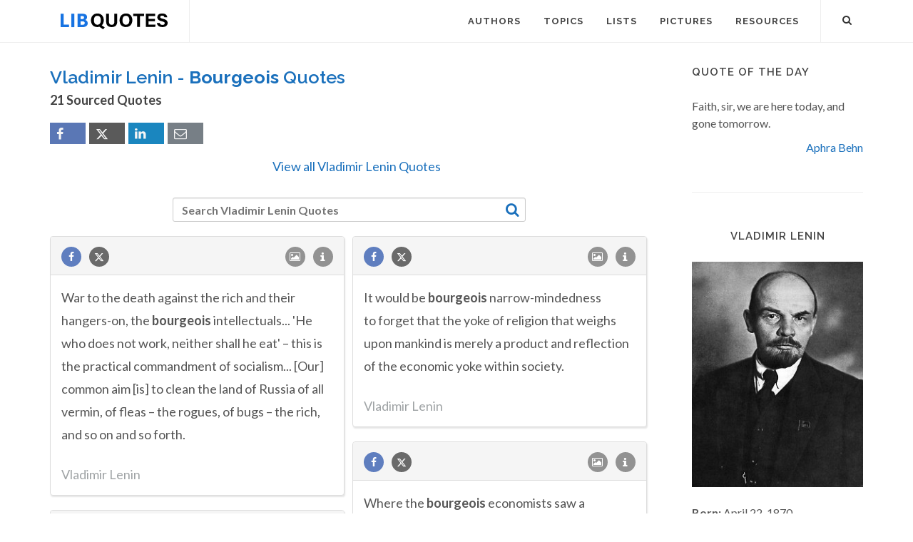

--- FILE ---
content_type: text/html; charset=UTF-8
request_url: https://libquotes.com/vladimir-lenin/quotes/bourgeois
body_size: 13217
content:
<!DOCTYPE html>
<html lang="en">
<head>
<meta http-equiv="content-type" content="text/html; charset=utf-8">

<title>Vladimir Lenin Quotes about Bourgeois - Lib Quotes</title>
  
<meta name="description" content="Collection of sourced quotations by Vladimir Lenin on bourgeois. Discover popular and famous bourgeois quotes by Vladimir Lenin.">

<link rel="stylesheet" href="/css/libq_v2.98.css">

<meta name="viewport" content="width=device-width, initial-scale=1">

<meta property="og:title" content="Vladimir Lenin Quotes about bourgeois">
<meta property="og:type" content="article">
<meta property="og:description" content="Collection of sourced quotations by Vladimir Lenin on bourgeois. Discover popular and famous bourgeois quotes by Vladimir Lenin.">
<meta property="og:url" content="https://libquotes.com/vladimir-lenin/quotes/bourgeois"> 
<meta property="og:site_name" content="Lib Quotes">
<meta property="og:image" content="https://libquotes.com/pics/vladimir-lenin.jpg">

<meta property="og:image:type" content="image/jpeg">
<meta property="og:image:width" content="1200">
<meta property="og:image:height" content="630">
	
<meta name="twitter:card" content="summary_large_image">
<meta name="twitter:site" content="@LibQ_Official">
<meta name="twitter:creator" content="@LibQ_Official">
<meta name="twitter:title" content="Vladimir Lenin Quotes about bourgeois">
<meta name="twitter:description" content="Collection of sourced quotations by Vladimir Lenin on bourgeois. Discover popular and famous bourgeois quotes by Vladimir Lenin.">
<meta name="twitter:image" content="https://libquotes.com/pics/vladimir-lenin.jpg">


<meta property="fb:app_id" content="1800133053599594">

<link rel="apple-touch-icon" sizes="180x180" href="/apple-touch-icon.png">
<link rel="icon" type="image/png" href="/favicon-32x32.png" sizes="32x32">
<link rel="icon" type="image/png" href="/favicon-16x16.png" sizes="16x16">
<link rel="manifest" href="/manifest.json">
<link rel="mask-icon" href="/safari-pinned-tab.svg" color="#5bbad5">
<meta name="apple-mobile-web-app-title" content="Lib Quotes">
<meta name="application-name" content="Lib Quotes">
<meta name="theme-color" content="#ffffff">

<meta name="p:domain_verify" content="454be6856bb8bf8c006a7ab658751059">

<script async src="https://www.googletagmanager.com/gtag/js?id=G-QBGPE65SJL"></script>
<script>
  window.dataLayer = window.dataLayer || [];
  function gtag(){dataLayer.push(arguments);}
  gtag('js', new Date());

  gtag('config', 'G-QBGPE65SJL');
</script>

<script async src="https://pagead2.googlesyndication.com/pagead/js/adsbygoogle.js?client=ca-pub-6631402814758980" crossorigin="anonymous"></script>
<link rel="canonical" href="https://libquotes.com/vladimir-lenin/quotes/bourgeois">
</head>

<body class="stretched sticky-responsive-menu">

<div id="wrapper" class="clearfix">
<header id="header" class="full-header static-sticky">
<div id="header-wrap">
<div class="container clearfix">
<div id="logo">
<a href="/" class="standard-logo"><img src="/img/libq_v5.svg" width="150" height="22" alt="Lib Quotes" ></a>
</div>
<nav id="primary-menu">			
<div id="primary-menu-trigger"><i class="icon-reorder"></i></div>
<ul>
<li><a href="/authors"><div>Authors</div></a></li>
<li><a href="/topics"><div>Topics</div></a></li>
<li><a href="/lists"><div>Lists</div></a></li>
<li><a href="/picture-quotes"><div>Pictures</div></a></li>
<li><a href="/resources"><div>Resources</div></a></li>
							
<li class="atmi"><a href="javascript:void(0);" id="atmia"><div class="aatm"><i class="icon-info amii"></i>More about Vladimir Lenin</div></a></li>
</ul>

<div id="top-search">
<a id="top-search-trigger" role="button"><i class="icon-search3"></i><i class="icon-cross"></i></a>
<form action="/search/" method="get">
	<input type="text" name="q" id="top-search-box" class="form-control" value="" placeholder="Type &amp; Hit Enter..">
</form>
</div>

</nav>

</div>

</div>

</header>

<section id="content">

<div class="content-wrap">

<div class="container clearfix">
<div class="postcontent nobottommargin clearfix">


						<div id="posts">
						
							
							<div class="entry clearfix">
								<div class="entry-title">
									
									<h1>Vladimir Lenin - <strong>Bourgeois</strong> Quotes</h1><h4 class="lcl h4lm">21 Sourced Quotes</h4><div class="social_btns"><div class="fb_share"><a rel="nofollow" class="socialBtn square fb_button" role="button" data-url="https://libquotes.com/vladimir-lenin/quotes/bourgeois"><i class="icon-facebook fa sb2"></i><span></span></a></div><div class="tweet_share"><a rel="nofollow" class="socialBtn square twitter_button" role="button" data-url="https://libquotes.com/vladimir-lenin/quotes/bourgeois" data-text="Vladimir+Lenin+-+Sourced+Quotes"><i class="icon-twitter2 fa sb2"></i><span></span></a></div><div class="linkedin_share"><a rel="nofollow" class="socialBtn square linked_button" role="button" data-url="https://libquotes.com/vladimir-lenin/quotes/bourgeois" data-title="Vladimir+Lenin+Quotes" data-summary="Vladimir+Lenin+Sourced+Quotes+-+https%3A%2F%2Flibquotes.com%2Fvladimir-lenin%2Fquotes%2Fbourgeois"><i class="icon-linkedin fa sb2"></i><span></span></a></div><div class="email_share"><a rel="nofollow" class="socialBtn square" href="mailto:?subject=Vladimir+Lenin+Quotes&body=Vladimir+Lenin+-+Sourced+Quotes+-+https%3A%2F%2Flibquotes.com%2Fvladimir-lenin%2Fquotes%2Fbourgeois"><i class="icon-email1 fa sb2"></i><span></span></a></div></div><div class="valq"><a href="/vladimir-lenin">View all Vladimir Lenin Quotes</a></div>									
									
								</div>
							
									
								<div class="entry-content">
								
																		
											<div class="dsauthor">
											<input type="text" name="q" id="search_author_tbox" class="form-control sauthor_tf" value="" placeholder="Search Vladimir Lenin Quotes"><a rel="nofollow" id="search_author" href="javascript:void(0);"><i class="icon-search3 sauthor"></i></a>
											</div>
											
																			
								<div class="m_grid">
								
								<div class="panel panel-default"><div class="panel-heading"><a rel="nofollow" class="flleft fb_button" role="button" data-url="https://libquotes.com/vladimir-lenin/quote/lbo1i4n"><i class="i-small i-circled icon-facebook fb_round_share f14"></i></a><a rel="nofollow" class="flleft twitter_button" role="button" data-url="https://libquotes.com/vladimir-lenin/quote/lbo1i4n" data-text="War+to+the+death+against+the+rich+and+their+hangers-on%2C+the+bourgeois+intellectuals...+%27He+who+does+not+work%2C+neither+shall+he+eat%27+%E2%80%93+this+is+the+practical+commandment+of+socialism...+%5BOur%5D+common+aim+%5Bis%5D+to+clean+the+land+of+Russia+of+all+vermin%2C+of+fl..."><i class="i-small i-circled icon-twitter2 twitter_round_share f14"></i></a><ul class="infobtn"><li class="dropdown infobtn"><span class="dropdown-toggle" data-toggle="dropdown" role="menu" aria-expanded="false"><i class="i-small i-circled icon-info nrm f14"></i></span><ul class="dropdown-menu" role="menu"><li><a rel="nofollow" id="srcbtn_lbo1i4n" class="qsrcbtn" role="button" data-toggle="modal" data-target=".mdbox" data-remote="false">Source</a></li><li class="divider"></li><li><a rel="nofollow" id="repb_lbo1i4n" class="report_btn" role="button" data-toggle="modal" data-target=".mdbox" data-remote="false">Report...</a></li></ul></li></ul><a class="flright" href="/vladimir-lenin/quote/lbo1i4n"><i class="i-small i-circled icon-image f14"></i></a></div><div class="panel-body"><a href="/vladimir-lenin/quote/lbo1i4n" class="quote_link" ><span class="quote_span">War to the death against the rich and their hangers-on, the bourgeois intellectuals... 'He who does not work, neither shall he eat' – this is the practical commandment of socialism... [Our] common aim [is] to clean the land of Russia of all vermin, of fleas – the rogues, of bugs – the rich, and so on and so forth.</span></a><br><br><div><span class="fda">Vladimir Lenin</span></div></div></div><div class="panel panel-default"><div class="panel-heading"><a rel="nofollow" class="flleft fb_button" role="button" data-url="https://libquotes.com/vladimir-lenin/quote/lbc8d2e"><i class="i-small i-circled icon-facebook fb_round_share f14"></i></a><a rel="nofollow" class="flleft twitter_button" role="button" data-url="https://libquotes.com/vladimir-lenin/quote/lbc8d2e" data-text="It+would+be+bourgeois+narrow-mindedness+to+forget+that+the+yoke+of+religion+that+weighs+upon+mankind+is+merely+a+product+and+reflection+of+the+economic+yoke+within+society."><i class="i-small i-circled icon-twitter2 twitter_round_share f14"></i></a><ul class="infobtn"><li class="dropdown infobtn"><span class="dropdown-toggle" data-toggle="dropdown" role="menu" aria-expanded="false"><i class="i-small i-circled icon-info nrm f14"></i></span><ul class="dropdown-menu" role="menu"><li><a rel="nofollow" id="srcbtn_lbc8d2e" class="qsrcbtn" role="button" data-toggle="modal" data-target=".mdbox" data-remote="false">Source</a></li><li class="divider"></li><li><a rel="nofollow" id="repb_lbc8d2e" class="report_btn" role="button" data-toggle="modal" data-target=".mdbox" data-remote="false">Report...</a></li></ul></li></ul><a class="flright" href="/vladimir-lenin/quote/lbc8d2e"><i class="i-small i-circled icon-image f14"></i></a></div><div class="panel-body"><a href="/vladimir-lenin/quote/lbc8d2e" class="quote_link" ><span class="quote_span">It would be bourgeois narrow-mindedness to forget that the yoke of religion that weighs upon mankind is merely a product and reflection of the economic yoke within society.</span></a><br><br><div><span class="fda">Vladimir Lenin</span></div></div></div><div class="panel panel-default"><div class="panel-heading"><a rel="nofollow" class="flleft fb_button" role="button" data-url="https://libquotes.com/vladimir-lenin/quote/lbq1g1p"><i class="i-small i-circled icon-facebook fb_round_share f14"></i></a><a rel="nofollow" class="flleft twitter_button" role="button" data-url="https://libquotes.com/vladimir-lenin/quote/lbq1g1p" data-text="Where+the+bourgeois+economists+saw+a+relation+between+things+%28the+exchange+of+one+commodity+for+another%29+Marx+revealed+a+relation+between+people."><i class="i-small i-circled icon-twitter2 twitter_round_share f14"></i></a><ul class="infobtn"><li class="dropdown infobtn"><span class="dropdown-toggle" data-toggle="dropdown" role="menu" aria-expanded="false"><i class="i-small i-circled icon-info nrm f14"></i></span><ul class="dropdown-menu" role="menu"><li><a rel="nofollow" id="srcbtn_lbq1g1p" class="qsrcbtn" role="button" data-toggle="modal" data-target=".mdbox" data-remote="false">Source</a></li><li class="divider"></li><li><a rel="nofollow" id="repb_lbq1g1p" class="report_btn" role="button" data-toggle="modal" data-target=".mdbox" data-remote="false">Report...</a></li></ul></li></ul><a class="flright" href="/vladimir-lenin/quote/lbq1g1p"><i class="i-small i-circled icon-image f14"></i></a></div><div class="panel-body"><a href="/vladimir-lenin/quote/lbq1g1p" class="quote_link" ><span class="quote_span">Where the bourgeois economists saw a relation between things (the exchange of one commodity for another) Marx revealed a relation between people.</span></a><br><br><div><span class="fda">Vladimir Lenin</span></div></div></div><div class="panel panel-default"><div class="panel-heading"><a rel="nofollow" class="flleft fb_button" role="button" data-url="https://libquotes.com/vladimir-lenin/quote/lbq0h3c"><i class="i-small i-circled icon-facebook fb_round_share f14"></i></a><a rel="nofollow" class="flleft twitter_button" role="button" data-url="https://libquotes.com/vladimir-lenin/quote/lbq0h3c" data-text="The+Marxist+doctrine+is+omnipotent+because+it+is+true.+It+is+comprehensive+and+harmonious%2C+and+provides+men+with+an+integral+world+outlook+irreconcilable+with+any+form+of+superstition%2C+reaction%2C+or+defence+of+bourgeois+oppression.+It+is+the+legitimate+su..."><i class="i-small i-circled icon-twitter2 twitter_round_share f14"></i></a><ul class="infobtn"><li class="dropdown infobtn"><span class="dropdown-toggle" data-toggle="dropdown" role="menu" aria-expanded="false"><i class="i-small i-circled icon-info nrm f14"></i></span><ul class="dropdown-menu" role="menu"><li><a rel="nofollow" id="srcbtn_lbq0h3c" class="qsrcbtn" role="button" data-toggle="modal" data-target=".mdbox" data-remote="false">Source</a></li><li class="divider"></li><li><a rel="nofollow" id="repb_lbq0h3c" class="report_btn" role="button" data-toggle="modal" data-target=".mdbox" data-remote="false">Report...</a></li></ul></li></ul><a class="flright" href="/vladimir-lenin/quote/lbq0h3c"><i class="i-small i-circled icon-image f14"></i></a></div><div class="panel-body"><a href="/vladimir-lenin/quote/lbq0h3c" class="quote_link" ><span class="quote_span">The Marxist doctrine is omnipotent because it is true. It is comprehensive and harmonious, and provides men with an integral world outlook irreconcilable with any form of superstition, reaction, or defence of bourgeois oppression. It is the legitimate successor to the best that man produced in the nineteenth century, as represented by German philosophy, English political economy and French socialism.</span></a><br><br><div><span class="fda">Vladimir Lenin</span></div></div></div><div class="panel panel-default"><div class="panel-heading"><a rel="nofollow" class="flleft fb_button" role="button" data-url="https://libquotes.com/vladimir-lenin/quote/lbf0u0c"><i class="i-small i-circled icon-facebook fb_round_share f14"></i></a><a rel="nofollow" class="flleft twitter_button" role="button" data-url="https://libquotes.com/vladimir-lenin/quote/lbf0u0c" data-text="If+democracy%2C+in+essence%2C+means+the+abolition+of+class+domination%2C+then+why+should+not+a+socialist+minister+charm+the+whole+bourgeois+world+by+orations+on+class+collaboration%3F"><i class="i-small i-circled icon-twitter2 twitter_round_share f14"></i></a><ul class="infobtn"><li class="dropdown infobtn"><span class="dropdown-toggle" data-toggle="dropdown" role="menu" aria-expanded="false"><i class="i-small i-circled icon-info nrm f14"></i></span><ul class="dropdown-menu" role="menu"><li><a rel="nofollow" id="srcbtn_lbf0u0c" class="qsrcbtn" role="button" data-toggle="modal" data-target=".mdbox" data-remote="false">Source</a></li><li class="divider"></li><li><a rel="nofollow" id="repb_lbf0u0c" class="report_btn" role="button" data-toggle="modal" data-target=".mdbox" data-remote="false">Report...</a></li></ul></li></ul><a class="flright" href="/vladimir-lenin/quote/lbf0u0c"><i class="i-small i-circled icon-image f14"></i></a></div><div class="panel-body"><a href="/vladimir-lenin/quote/lbf0u0c" class="quote_link" ><span class="quote_span">If democracy, in essence, means the abolition of class domination, then why should not a socialist minister charm the whole bourgeois world by orations on class collaboration?</span></a><br><br><div><span class="fda">Vladimir Lenin</span></div></div></div><div class="panel panel-default"><div class="panel-heading"><a rel="nofollow" class="flleft fb_button" role="button" data-url="https://libquotes.com/vladimir-lenin/quote/lbm9y0m"><i class="i-small i-circled icon-facebook fb_round_share f14"></i></a><a rel="nofollow" class="flleft twitter_button" role="button" data-url="https://libquotes.com/vladimir-lenin/quote/lbm9y0m" data-text="The+democratisation+of+the+ownership+of+shares%2C+from+which+the+bourgeois+sophists+and+opportunist+so-called+Social-Democrats+expect+%28or+say+that+they+expect%29+the+democratisation+of+capital%2C+the+strengthening+of+the+role+and+significance+of+small+scale+pr..."><i class="i-small i-circled icon-twitter2 twitter_round_share f14"></i></a><ul class="infobtn"><li class="dropdown infobtn"><span class="dropdown-toggle" data-toggle="dropdown" role="menu" aria-expanded="false"><i class="i-small i-circled icon-info nrm f14"></i></span><ul class="dropdown-menu" role="menu"><li><a rel="nofollow" id="srcbtn_lbm9y0m" class="qsrcbtn" role="button" data-toggle="modal" data-target=".mdbox" data-remote="false">Source</a></li><li class="divider"></li><li><a rel="nofollow" id="repb_lbm9y0m" class="report_btn" role="button" data-toggle="modal" data-target=".mdbox" data-remote="false">Report...</a></li></ul></li></ul><a class="flright" href="/vladimir-lenin/quote/lbm9y0m"><i class="i-small i-circled icon-image f14"></i></a></div><div class="panel-body"><a href="/vladimir-lenin/quote/lbm9y0m" class="quote_link" ><span class="quote_span">The democratisation of the ownership of shares, from which the bourgeois sophists and opportunist so-called Social-Democrats expect (or say that they expect) the democratisation of capital, the strengthening of the role and significance of small scale production, etc., is, in fact, one of the ways of increasing the power of the financial oligarchy.</span></a><br><br><div><span class="fda">Vladimir Lenin</span></div></div></div><div class="panel panel-default"><div class="panel-heading"><a rel="nofollow" class="flleft fb_button" role="button" data-url="https://libquotes.com/vladimir-lenin/quote/lbu6a0h"><i class="i-small i-circled icon-facebook fb_round_share f14"></i></a><a rel="nofollow" class="flleft twitter_button" role="button" data-url="https://libquotes.com/vladimir-lenin/quote/lbu6a0h" data-text="When+the+Soviet+government+is+experiencing+a+difficult+period+and+plots+are+being+hatched+by+bourgeois+elements+and+when+at+a+critical+moment+we+manage+to+lay+bare+these+plots+%E2%80%94+do+they+think+they+are+discovered+accidentally%3F+Oh%2C+no%2C+not+accidentally.+Th..."><i class="i-small i-circled icon-twitter2 twitter_round_share f14"></i></a><ul class="infobtn"><li class="dropdown infobtn"><span class="dropdown-toggle" data-toggle="dropdown" role="menu" aria-expanded="false"><i class="i-small i-circled icon-info nrm f14"></i></span><ul class="dropdown-menu" role="menu"><li><a rel="nofollow" id="srcbtn_lbu6a0h" class="qsrcbtn" role="button" data-toggle="modal" data-target=".mdbox" data-remote="false">Source</a></li><li class="divider"></li><li><a rel="nofollow" id="repb_lbu6a0h" class="report_btn" role="button" data-toggle="modal" data-target=".mdbox" data-remote="false">Report...</a></li></ul></li></ul><a class="flright" href="/vladimir-lenin/quote/lbu6a0h"><i class="i-small i-circled icon-image f14"></i></a></div><div class="panel-body"><a href="/vladimir-lenin/quote/lbu6a0h" class="quote_link" ><span class="quote_span">When the Soviet government is experiencing a difficult period and plots are being hatched by bourgeois elements and when at a critical moment we manage to lay bare these plots — do they think they are discovered accidentally? Oh, no, not accidentally. They are discovered because the plotters live among the masses, because they cannot succeed in their plots without the workers and peasants and it is there that, in the long run, they run up against people who go to that badly organised, as they said here, Cheka and say that exploiters are gathered in a certain place.</span></a><br><br><div><span class="fda">Vladimir Lenin</span></div></div></div><div class="panel panel-default"><div class="panel-heading"><a rel="nofollow" class="flleft fb_button" role="button" data-url="https://libquotes.com/vladimir-lenin/quote/lbr8p1e"><i class="i-small i-circled icon-facebook fb_round_share f14"></i></a><a rel="nofollow" class="flleft twitter_button" role="button" data-url="https://libquotes.com/vladimir-lenin/quote/lbr8p1e" data-text="Only+the+most+ignorant+people+can+close+their+eyes+to+the+bourgeois+nature+of+the+democratic+revolution+which+is+now+taking+place.+Whoever+wants+to+reach+socialism+by+any+other+path+than+that+of+political+democracy+will+inevitably+arrive+at+conclusions+t..."><i class="i-small i-circled icon-twitter2 twitter_round_share f14"></i></a><ul class="infobtn"><li class="dropdown infobtn"><span class="dropdown-toggle" data-toggle="dropdown" role="menu" aria-expanded="false"><i class="i-small i-circled icon-info nrm f14"></i></span><ul class="dropdown-menu" role="menu"><li><a rel="nofollow" id="srcbtn_lbr8p1e" class="qsrcbtn" role="button" data-toggle="modal" data-target=".mdbox" data-remote="false">Source</a></li><li class="divider"></li><li><a rel="nofollow" id="repb_lbr8p1e" class="report_btn" role="button" data-toggle="modal" data-target=".mdbox" data-remote="false">Report...</a></li></ul></li></ul><a class="flright" href="/vladimir-lenin/quote/lbr8p1e"><i class="i-small i-circled icon-image f14"></i></a></div><div class="panel-body"><a href="/vladimir-lenin/quote/lbr8p1e" class="quote_link" ><span class="quote_span">Only the most ignorant people can close their eyes to the bourgeois nature of the democratic revolution which is now taking place. Whoever wants to reach socialism by any other path than that of political democracy will inevitably arrive at conclusions that are absurd and reactionary both in the economic and the political sense.</span></a><br><br><div><span class="fda">Vladimir Lenin</span></div></div></div><div class="panel panel-default"><div class="panel-heading"><a rel="nofollow" class="flleft fb_button" role="button" data-url="https://libquotes.com/vladimir-lenin/quote/lbn7b4k"><i class="i-small i-circled icon-facebook fb_round_share f14"></i></a><a rel="nofollow" class="flleft twitter_button" role="button" data-url="https://libquotes.com/vladimir-lenin/quote/lbn7b4k" data-text="An+end+to+wars%2C+peace+among+the+nations%2C+the+cessation+of+pillaging+and+violence+%E2%80%94+such+is+our+ideal%2C+but+only+bourgeois+sophists+can+seduce+the+masses+with+this+ideal%2C+if+the+latter+is+divorced+from+a+direct+and+immediate+call+for+revolutionary+action."><i class="i-small i-circled icon-twitter2 twitter_round_share f14"></i></a><ul class="infobtn"><li class="dropdown infobtn"><span class="dropdown-toggle" data-toggle="dropdown" role="menu" aria-expanded="false"><i class="i-small i-circled icon-info nrm f14"></i></span><ul class="dropdown-menu" role="menu"><li><a rel="nofollow" id="srcbtn_lbn7b4k" class="qsrcbtn" role="button" data-toggle="modal" data-target=".mdbox" data-remote="false">Source</a></li><li class="divider"></li><li><a rel="nofollow" id="repb_lbn7b4k" class="report_btn" role="button" data-toggle="modal" data-target=".mdbox" data-remote="false">Report...</a></li></ul></li></ul><a class="flright" href="/vladimir-lenin/quote/lbn7b4k"><i class="i-small i-circled icon-image f14"></i></a></div><div class="panel-body"><a href="/vladimir-lenin/quote/lbn7b4k" class="quote_link" ><span class="quote_span">An end to wars, peace among the nations, the cessation of pillaging and violence — such is our ideal, but only bourgeois sophists can seduce the masses with this ideal, if the latter is divorced from a direct and immediate call for revolutionary action.</span></a><br><br><div><span class="fda">Vladimir Lenin</span></div></div></div><div class="panel panel-default"><div class="panel-heading"><a rel="nofollow" class="flleft fb_button" role="button" data-url="https://libquotes.com/vladimir-lenin/quote/lbp1g5o"><i class="i-small i-circled icon-facebook fb_round_share f14"></i></a><a rel="nofollow" class="flleft twitter_button" role="button" data-url="https://libquotes.com/vladimir-lenin/quote/lbp1g5o" data-text="Let+us...+take+the+most+concrete+example+of+state+capitalism...+It+is+Germany.+Here+we+have+the+%27last+word%27+in+modern%2C+large-scale+capitalist+engineering+and+planned+organization%2C+subordinated+to+Junker-bourgeois+imperialism.+Cross+out+the+words+in+itali..."><i class="i-small i-circled icon-twitter2 twitter_round_share f14"></i></a><ul class="infobtn"><li class="dropdown infobtn"><span class="dropdown-toggle" data-toggle="dropdown" role="menu" aria-expanded="false"><i class="i-small i-circled icon-info nrm f14"></i></span><ul class="dropdown-menu" role="menu"><li><a rel="nofollow" id="srcbtn_lbp1g5o" class="qsrcbtn" role="button" data-toggle="modal" data-target=".mdbox" data-remote="false">Source</a></li><li class="divider"></li><li><a rel="nofollow" id="repb_lbp1g5o" class="report_btn" role="button" data-toggle="modal" data-target=".mdbox" data-remote="false">Report...</a></li></ul></li></ul><a class="flright" href="/vladimir-lenin/quote/lbp1g5o"><i class="i-small i-circled icon-image f14"></i></a></div><div class="panel-body"><a href="/vladimir-lenin/quote/lbp1g5o" class="quote_link" ><span class="quote_span">Let us... take the most concrete example of state capitalism... It is Germany. Here we have the 'last word' in modern, large-scale capitalist engineering and planned organization, subordinated to Junker-bourgeois imperialism. Cross out the words in italics and [substitute] a Soviet state, that is, a proletarian state, and you will have the sum total of the conditions necessary for socialism.</span></a><br><br><div><span class="fda">Vladimir Lenin</span></div></div></div><div class="panel panel-default"><div class="panel-heading"><a rel="nofollow" class="flleft fb_button" role="button" data-url="https://libquotes.com/vladimir-lenin/quote/lbu4r7q"><i class="i-small i-circled icon-facebook fb_round_share f14"></i></a><a rel="nofollow" class="flleft twitter_button" role="button" data-url="https://libquotes.com/vladimir-lenin/quote/lbu4r7q" data-text="Throughout+the+civilised+world+the+teachings+of+Marx+evoke+the+utmost+hostility+and+hatred+of+all+bourgeois+science+%28both+official+and+liberal%29%2C+which+regards+Marxism+as+a+kind+of+pernicious+sect.+And+no+other+attitude+is+to+be+expected%2C+for+there+can+be..."><i class="i-small i-circled icon-twitter2 twitter_round_share f14"></i></a><ul class="infobtn"><li class="dropdown infobtn"><span class="dropdown-toggle" data-toggle="dropdown" role="menu" aria-expanded="false"><i class="i-small i-circled icon-info nrm f14"></i></span><ul class="dropdown-menu" role="menu"><li><a rel="nofollow" id="srcbtn_lbu4r7q" class="qsrcbtn" role="button" data-toggle="modal" data-target=".mdbox" data-remote="false">Source</a></li><li class="divider"></li><li><a rel="nofollow" id="repb_lbu4r7q" class="report_btn" role="button" data-toggle="modal" data-target=".mdbox" data-remote="false">Report...</a></li></ul></li></ul><a class="flright" href="/vladimir-lenin/quote/lbu4r7q"><i class="i-small i-circled icon-image f14"></i></a></div><div class="panel-body"><a href="/vladimir-lenin/quote/lbu4r7q" class="quote_link" ><span class="quote_span">Throughout the civilised world the teachings of Marx evoke the utmost hostility and hatred of all bourgeois science (both official and liberal), which regards Marxism as a kind of pernicious sect. And no other attitude is to be expected, for there can be no impartial social science in a society based on class struggle. In one way or another, all official and liberal science defends wage-slavery, whereas Marxism has declared relentless war on that slavery. To expect science to be impartial in a wage-slave society is as foolishly naïve as to expect impartiality from manufacturers on the question of whether workers' wages ought not to be increased by decreasing the profits of capital.</span></a><br><br><div><span class="fda">Vladimir Lenin</span></div></div></div><div class="panel panel-default"><div class="panel-heading"><a rel="nofollow" class="flleft fb_button" role="button" data-url="https://libquotes.com/vladimir-lenin/quote/lbr0s0d"><i class="i-small i-circled icon-facebook fb_round_share f14"></i></a><a rel="nofollow" class="flleft twitter_button" role="button" data-url="https://libquotes.com/vladimir-lenin/quote/lbr0s0d" data-text="No+mercy+for+these+enemies+of+the+people%2C+the+enemies+of+socialism%2C+the+enemies+of+the+working+people%21+War+to+the+death+against+the+rich+and+their+hangers-on%2C+the+bourgeois+intellectuals%3B+war+on+the+rogues%2C+the+idlers+and+the+rowdies%21"><i class="i-small i-circled icon-twitter2 twitter_round_share f14"></i></a><ul class="infobtn"><li class="dropdown infobtn"><span class="dropdown-toggle" data-toggle="dropdown" role="menu" aria-expanded="false"><i class="i-small i-circled icon-info nrm f14"></i></span><ul class="dropdown-menu" role="menu"><li><a rel="nofollow" id="srcbtn_lbr0s0d" class="qsrcbtn" role="button" data-toggle="modal" data-target=".mdbox" data-remote="false">Source</a></li><li class="divider"></li><li><a rel="nofollow" id="repb_lbr0s0d" class="report_btn" role="button" data-toggle="modal" data-target=".mdbox" data-remote="false">Report...</a></li></ul></li></ul><a class="flright" href="/vladimir-lenin/quote/lbr0s0d"><i class="i-small i-circled icon-image f14"></i></a></div><div class="panel-body"><a href="/vladimir-lenin/quote/lbr0s0d" class="quote_link" ><span class="quote_span">No mercy for these enemies of the people, the enemies of socialism, the enemies of the working people! War to the death against the rich and their hangers-on, the bourgeois intellectuals; war on the rogues, the idlers and the rowdies!</span></a><br><br><div><span class="fda">Vladimir Lenin</span></div></div></div><div class="panel panel-default"><div class="panel-heading"><a rel="nofollow" class="flleft fb_button" role="button" data-url="https://libquotes.com/vladimir-lenin/quote/lbf7j8v"><i class="i-small i-circled icon-facebook fb_round_share f14"></i></a><a rel="nofollow" class="flleft twitter_button" role="button" data-url="https://libquotes.com/vladimir-lenin/quote/lbf7j8v" data-text="The+nearer+we+come+to+the+full+military+suppression+of+the+bourgeoisie%2C+the+more+dangerous+becomes+to+us+the+high+flood+of+petty-bourgeois+Anarchism.+And+the+struggle+against+these+elements+cannot+be+waged+with+propaganda+and+agitation+alone.+%E2%80%A6+The+strug..."><i class="i-small i-circled icon-twitter2 twitter_round_share f14"></i></a><ul class="infobtn"><li class="dropdown infobtn"><span class="dropdown-toggle" data-toggle="dropdown" role="menu" aria-expanded="false"><i class="i-small i-circled icon-info nrm f14"></i></span><ul class="dropdown-menu" role="menu"><li><a rel="nofollow" id="srcbtn_lbf7j8v" class="qsrcbtn" role="button" data-toggle="modal" data-target=".mdbox" data-remote="false">Source</a></li><li class="divider"></li><li><a rel="nofollow" id="repb_lbf7j8v" class="report_btn" role="button" data-toggle="modal" data-target=".mdbox" data-remote="false">Report...</a></li></ul></li></ul><a class="flright" href="/vladimir-lenin/quote/lbf7j8v"><i class="i-small i-circled icon-image f14"></i></a></div><div class="panel-body"><a href="/vladimir-lenin/quote/lbf7j8v" class="quote_link" ><span class="quote_span">The nearer we come to the full military suppression of the bourgeoisie, the more dangerous becomes to us the high flood of petty-bourgeois Anarchism. And the struggle against these elements cannot be waged with propaganda and agitation alone. … The struggle must also be waged by applying force and compulsion.</span></a><br><br><div><span class="fda">Vladimir Lenin</span></div></div></div><div class="panel panel-default"><div class="panel-heading"><a rel="nofollow" class="flleft fb_button" role="button" data-url="https://libquotes.com/vladimir-lenin/quote/lbw4k5t"><i class="i-small i-circled icon-facebook fb_round_share f14"></i></a><a rel="nofollow" class="flleft twitter_button" role="button" data-url="https://libquotes.com/vladimir-lenin/quote/lbw4k5t" data-text="The+Labour+Party+is+a+thoroughly+bourgeois+party%2C+because%2C+although+made+up+of+workers%2C+it+is+led+by+reactionaries%2C+and+the+worst+kind+of+reactionaries+at+that%2C+who+act+quite+in+the+spirit+of+the+bourgeoisie.+It+is+an+organisation+of+the+bourgeoisie%2C+whi..."><i class="i-small i-circled icon-twitter2 twitter_round_share f14"></i></a><ul class="infobtn"><li class="dropdown infobtn"><span class="dropdown-toggle" data-toggle="dropdown" role="menu" aria-expanded="false"><i class="i-small i-circled icon-info nrm f14"></i></span><ul class="dropdown-menu" role="menu"><li><a rel="nofollow" id="srcbtn_lbw4k5t" class="qsrcbtn" role="button" data-toggle="modal" data-target=".mdbox" data-remote="false">Source</a></li><li class="divider"></li><li><a rel="nofollow" id="repb_lbw4k5t" class="report_btn" role="button" data-toggle="modal" data-target=".mdbox" data-remote="false">Report...</a></li></ul></li></ul><a class="flright" href="/vladimir-lenin/quote/lbw4k5t"><i class="i-small i-circled icon-image f14"></i></a></div><div class="panel-body"><a href="/vladimir-lenin/quote/lbw4k5t" class="quote_link" ><span class="quote_span">The Labour Party is a thoroughly bourgeois party, because, although made up of workers, it is led by reactionaries, and the worst kind of reactionaries at that, who act quite in the spirit of the bourgeoisie. It is an organisation of the bourgeoisie, which exists to systematically dupe the workers with the aid of the British Noskes and Scheidemanns.</span></a><br><br><div><span class="fda">Vladimir Lenin</span></div></div></div><div class="panel panel-default"><div class="panel-heading"><a rel="nofollow" class="flleft fb_button" role="button" data-url="https://libquotes.com/vladimir-lenin/quote/lbp0i1l"><i class="i-small i-circled icon-facebook fb_round_share f14"></i></a><a rel="nofollow" class="flleft twitter_button" role="button" data-url="https://libquotes.com/vladimir-lenin/quote/lbp0i1l" data-text="The+bourgeois+court%2C+which+claimed+to+maintain+order%2C+but+which%2C+as+a+matter+of+fact%2C+was+a+blind%2C+subtle+instrument+for+the+ruthless+suppression+of+the+exploited%2C+and+an+instrument+for+protecting+the+interests+of+the+moneybags."><i class="i-small i-circled icon-twitter2 twitter_round_share f14"></i></a><ul class="infobtn"><li class="dropdown infobtn"><span class="dropdown-toggle" data-toggle="dropdown" role="menu" aria-expanded="false"><i class="i-small i-circled icon-info nrm f14"></i></span><ul class="dropdown-menu" role="menu"><li><a rel="nofollow" id="srcbtn_lbp0i1l" class="qsrcbtn" role="button" data-toggle="modal" data-target=".mdbox" data-remote="false">Source</a></li><li class="divider"></li><li><a rel="nofollow" id="repb_lbp0i1l" class="report_btn" role="button" data-toggle="modal" data-target=".mdbox" data-remote="false">Report...</a></li></ul></li></ul><a class="flright" href="/vladimir-lenin/quote/lbp0i1l"><i class="i-small i-circled icon-image f14"></i></a></div><div class="panel-body"><a href="/vladimir-lenin/quote/lbp0i1l" class="quote_link" ><span class="quote_span">The bourgeois court, which claimed to maintain order, but which, as a matter of fact, was a blind, subtle instrument for the ruthless suppression of the exploited, and an instrument for protecting the interests of the moneybags.</span></a><br><br><div><span class="fda">Vladimir Lenin</span></div></div></div><div class="panel panel-default"><div class="panel-heading"><a rel="nofollow" class="flleft fb_button" role="button" data-url="https://libquotes.com/vladimir-lenin/quote/lbi3r6j"><i class="i-small i-circled icon-facebook fb_round_share f14"></i></a><a rel="nofollow" class="flleft twitter_button" role="button" data-url="https://libquotes.com/vladimir-lenin/quote/lbi3r6j" data-text="As+long+as+the+bourgeois+parliament+remains+a+means+of+duping+the+workers%2C+and+phrases+about+democracy+are+used+to+cover+up+financial+swindling+and+every+kind+of+bribery+%28the+particularly+subtle+brand+of+bribery+the+bourgeoisie+practise+with+regard+to+wr..."><i class="i-small i-circled icon-twitter2 twitter_round_share f14"></i></a><ul class="infobtn"><li class="dropdown infobtn"><span class="dropdown-toggle" data-toggle="dropdown" role="menu" aria-expanded="false"><i class="i-small i-circled icon-info nrm f14"></i></span><ul class="dropdown-menu" role="menu"><li><a rel="nofollow" id="srcbtn_lbi3r6j" class="qsrcbtn" role="button" data-toggle="modal" data-target=".mdbox" data-remote="false">Source</a></li><li class="divider"></li><li><a rel="nofollow" id="repb_lbi3r6j" class="report_btn" role="button" data-toggle="modal" data-target=".mdbox" data-remote="false">Report...</a></li></ul></li></ul><a class="flright" href="/vladimir-lenin/quote/lbi3r6j"><i class="i-small i-circled icon-image f14"></i></a></div><div class="panel-body"><a href="/vladimir-lenin/quote/lbi3r6j" class="quote_link" ><span class="quote_span">As long as the bourgeois parliament remains a means of duping the workers, and phrases about democracy are used to cover up financial swindling and every kind of bribery (the particularly subtle brand of bribery the bourgeoisie practise with regard to writers, N. P. s, lawyers, and others is nowhere to be seen on so wide a scale as in the bourgeois parliament), we Communists are in duty bound to be in this very institution (which is supposed to express the people's will but actually covers up the deception of the people by the wealthy) to untiringly expose this deception, and expose each and every case of the Renners and Co.'s desertion to the capitalists, against the workers</span></a><br><br><div><span class="fda">Vladimir Lenin</span></div></div></div><div class="panel panel-default"><div class="panel-heading"><a rel="nofollow" class="flleft fb_button" role="button" data-url="https://libquotes.com/vladimir-lenin/quote/lbi1l1v"><i class="i-small i-circled icon-facebook fb_round_share f14"></i></a><a rel="nofollow" class="flleft twitter_button" role="button" data-url="https://libquotes.com/vladimir-lenin/quote/lbi1l1v" data-text="The+suppression+of+the+bourgeois+state+by+the+proletarian+state+is+impossible+without+a+violent+revolution."><i class="i-small i-circled icon-twitter2 twitter_round_share f14"></i></a><ul class="infobtn"><li class="dropdown infobtn"><span class="dropdown-toggle" data-toggle="dropdown" role="menu" aria-expanded="false"><i class="i-small i-circled icon-info nrm f14"></i></span><ul class="dropdown-menu" role="menu"><li><a rel="nofollow" id="srcbtn_lbi1l1v" class="qsrcbtn" role="button" data-toggle="modal" data-target=".mdbox" data-remote="false">Source</a></li><li class="divider"></li><li><a rel="nofollow" id="repb_lbi1l1v" class="report_btn" role="button" data-toggle="modal" data-target=".mdbox" data-remote="false">Report...</a></li></ul></li></ul><a class="flright" href="/vladimir-lenin/quote/lbi1l1v"><i class="i-small i-circled icon-image f14"></i></a></div><div class="panel-body"><a href="/vladimir-lenin/quote/lbi1l1v" class="quote_link" ><span class="quote_span">The suppression of the bourgeois state by the proletarian state is impossible without a violent revolution.</span></a><br><br><div><span class="fda">Vladimir Lenin</span></div></div></div><div class="panel panel-default"><div class="panel-heading"><a rel="nofollow" class="flleft fb_button" role="button" data-url="https://libquotes.com/vladimir-lenin/quote/lbt6n2y"><i class="i-small i-circled icon-facebook fb_round_share f14"></i></a><a rel="nofollow" class="flleft twitter_button" role="button" data-url="https://libquotes.com/vladimir-lenin/quote/lbt6n2y" data-text="Although+the+Russian+bourgeois+revolution+of+1905-07+displayed+no+such+brilliant+successes+as+at+time+fell+to+the+Portuguese+and+Turkish+revolutions%2C+it+was+undoubtedly+a+%22real+people%27s%22+revolution%2C+since+the+mass+of+the+people%2C+their+majority%2C+the+very+..."><i class="i-small i-circled icon-twitter2 twitter_round_share f14"></i></a><ul class="infobtn"><li class="dropdown infobtn"><span class="dropdown-toggle" data-toggle="dropdown" role="menu" aria-expanded="false"><i class="i-small i-circled icon-info nrm f14"></i></span><ul class="dropdown-menu" role="menu"><li><a rel="nofollow" id="srcbtn_lbt6n2y" class="qsrcbtn" role="button" data-toggle="modal" data-target=".mdbox" data-remote="false">Source</a></li><li class="divider"></li><li><a rel="nofollow" id="repb_lbt6n2y" class="report_btn" role="button" data-toggle="modal" data-target=".mdbox" data-remote="false">Report...</a></li></ul></li></ul><a class="flright" href="/vladimir-lenin/quote/lbt6n2y"><i class="i-small i-circled icon-image f14"></i></a></div><div class="panel-body"><a href="/vladimir-lenin/quote/lbt6n2y" class="quote_link" ><span class="quote_span">Although the Russian bourgeois revolution of 1905-07 displayed no such brilliant successes as at time fell to the Portuguese and Turkish revolutions, it was undoubtedly a "real people's" revolution, since the mass of the people, their majority, the very lowest social groups, crushed by oppression and exploitation, rose independently and stamped on the entire course of the revolution the imprint of their own demands, their attempt to build in their own way a new society in place of the old society that was being destroyed.</span></a><br><br><div><span class="fda">Vladimir Lenin</span></div></div></div><div class="panel panel-default"><div class="panel-heading"><a rel="nofollow" class="flleft fb_button" role="button" data-url="https://libquotes.com/vladimir-lenin/quote/lbp0p0h"><i class="i-small i-circled icon-facebook fb_round_share f14"></i></a><a rel="nofollow" class="flleft twitter_button" role="button" data-url="https://libquotes.com/vladimir-lenin/quote/lbp0p0h" data-text="There+are+at+present+300%2C000+bourgeois+in+the+Crimea.+These+are+a+source+of+future+profiteering%2C+espionage+and+every+kind+of+aid+to+the+capitalists.+However%2C+we+are+not+afraid+of+them.+We+say+that+we+shall+take+and+distribute+them%2C+make+them+submit%2C+and+..."><i class="i-small i-circled icon-twitter2 twitter_round_share f14"></i></a><ul class="infobtn"><li class="dropdown infobtn"><span class="dropdown-toggle" data-toggle="dropdown" role="menu" aria-expanded="false"><i class="i-small i-circled icon-info nrm f14"></i></span><ul class="dropdown-menu" role="menu"><li><a rel="nofollow" id="srcbtn_lbp0p0h" class="qsrcbtn" role="button" data-toggle="modal" data-target=".mdbox" data-remote="false">Source</a></li><li class="divider"></li><li><a rel="nofollow" id="repb_lbp0p0h" class="report_btn" role="button" data-toggle="modal" data-target=".mdbox" data-remote="false">Report...</a></li></ul></li></ul><a class="flright" href="/vladimir-lenin/quote/lbp0p0h"><i class="i-small i-circled icon-image f14"></i></a></div><div class="panel-body"><a href="/vladimir-lenin/quote/lbp0p0h" class="quote_link" ><span class="quote_span">There are at present 300,000 bourgeois in the Crimea. These are a source of future profiteering, espionage and every kind of aid to the capitalists. However, we are not afraid of them. We say that we shall take and distribute them, make them submit, and assimilate them.</span></a><br><br><div><span class="fda">Vladimir Lenin</span></div></div></div><div class="panel panel-default"><div class="panel-heading"><a rel="nofollow" class="flleft fb_button" role="button" data-url="https://libquotes.com/vladimir-lenin/quote/lbj1b3e"><i class="i-small i-circled icon-facebook fb_round_share f14"></i></a><a rel="nofollow" class="flleft twitter_button" role="button" data-url="https://libquotes.com/vladimir-lenin/quote/lbj1b3e" data-text="From+the+vulgar+bourgeois+standpoint+the+terms+dictatorship+and+democracy+are+mutually+exclusive.+Failing+to+understand+the+theory+of+class+struggle%2C+and+accustomed+to+seeing+in+the+political+arena+the+petty+squabbling+of+the+various+bourgeois+circles+an..."><i class="i-small i-circled icon-twitter2 twitter_round_share f14"></i></a><ul class="infobtn"><li class="dropdown infobtn"><span class="dropdown-toggle" data-toggle="dropdown" role="menu" aria-expanded="false"><i class="i-small i-circled icon-info nrm f14"></i></span><ul class="dropdown-menu" role="menu"><li><a rel="nofollow" id="srcbtn_lbj1b3e" class="qsrcbtn" role="button" data-toggle="modal" data-target=".mdbox" data-remote="false">Source</a></li><li class="divider"></li><li><a rel="nofollow" id="repb_lbj1b3e" class="report_btn" role="button" data-toggle="modal" data-target=".mdbox" data-remote="false">Report...</a></li></ul></li></ul><a class="flright" href="/vladimir-lenin/quote/lbj1b3e"><i class="i-small i-circled icon-image f14"></i></a></div><div class="panel-body"><a href="/vladimir-lenin/quote/lbj1b3e" class="quote_link" ><span class="quote_span">From the vulgar bourgeois standpoint the terms dictatorship and democracy are mutually exclusive. Failing to understand the theory of class struggle, and accustomed to seeing in the political arena the petty squabbling of the various bourgeois circles and coteries, the bourgeois conceives dictatorship to mean the annulment of all the liberties and guarantees of democracy, tyranny of every kind, and every sort of abuse of power in the personal interests of a dictator.</span></a><br><br><div><span class="fda">Vladimir Lenin</span></div></div></div><div class="panel panel-default"><div class="panel-heading"><a rel="nofollow" class="flleft fb_button" role="button" data-url="https://libquotes.com/vladimir-lenin/quote/lbq4u6u"><i class="i-small i-circled icon-facebook fb_round_share f14"></i></a><a rel="nofollow" class="flleft twitter_button" role="button" data-url="https://libquotes.com/vladimir-lenin/quote/lbq4u6u" data-text="To+decide+once+every+few+years+which+members+of+the+ruling+class+is+to+repress+and+crush+the+people+through+parliament+%E2%80%94+this+is+the+real+essence+of+bourgeois+parliamentarism%2C+not+only+in+parliamentary-+constitutional+monarchies%2C+but+also+in+the+most+dem..."><i class="i-small i-circled icon-twitter2 twitter_round_share f14"></i></a><ul class="infobtn"><li class="dropdown infobtn"><span class="dropdown-toggle" data-toggle="dropdown" role="menu" aria-expanded="false"><i class="i-small i-circled icon-info nrm f14"></i></span><ul class="dropdown-menu" role="menu"><li><a rel="nofollow" id="srcbtn_lbq4u6u" class="qsrcbtn" role="button" data-toggle="modal" data-target=".mdbox" data-remote="false">Source</a></li><li class="divider"></li><li><a rel="nofollow" id="repb_lbq4u6u" class="report_btn" role="button" data-toggle="modal" data-target=".mdbox" data-remote="false">Report...</a></li></ul></li></ul><a class="flright" href="/vladimir-lenin/quote/lbq4u6u"><i class="i-small i-circled icon-image f14"></i></a></div><div class="panel-body"><a href="/vladimir-lenin/quote/lbq4u6u" class="quote_link" ><span class="quote_span">To decide once every few years which members of the ruling class is to repress and crush the people through parliament — this is the real essence of bourgeois parliamentarism, not only in parliamentary- constitutional monarchies, but also in the most democratic republics.</span></a><br><br><div><span class="fda">Vladimir Lenin</span></div></div></div>
							</div>
						
							
							
								</div>
							</div>
							
							
						</div>
						
						
					</div>
<div class="sidebar nobottommargin col_last clearfix">
						<div class="sidebar-widgets-wrap">
						
							
							<div class="widget clearfix qotd"><h4>Quote of the day</h4><div class="qd1">Faith, sir, we are here today, and gone tomorrow.</div><div class="qd1 qd2"><a href="/aphra-behn">Aphra Behn</a></div></div><div class="sdbsep"></div>							
							<a id="ami"></a>
							<div class="widget clearfix">

								<h4 class="h4c">Vladimir Lenin</h4>
								
								
								
								
								<div class="mapic"><img class="lazy" src="[data-uri]" width="240" height="316" data-src="/apics/vladimir-lenin.jpg" alt="Vladimir Lenin"><br><br></div>								
								
								
								<div class="sb_txt">
								
								<div class="ainfo"><b>Born:</b> April 22, 1870</div><div class="ainfo"><b>Died:</b> January 21, 1924  <b class="info_spc">(aged 53)</b></div><div class="ainfo aaq2"><a href="/vladimir-lenin">More about Vladimir Lenin...</a></div>								
								
								
								</div>

							</div>
							
							
							<div class="widget clearfix">

								<h4>Featured Authors</h4>
								<div class="fauthors">
								<a href="/elie-wiesel"><img class="lazy" data-src="/apics/elie-wiesel_thumb.jpg" src="[data-uri]" data-srcset="/apics/elie-wiesel_thumb@2x.jpg 2x" alt="Elie Wiesel" title="Elie Wiesel" width="70" height="70" data-toggle="tooltip" data-placement="bottom"></a><a href="/pablo-neruda"><img class="lazy" data-src="/apics/pablo-neruda_thumb.jpg" src="[data-uri]" data-srcset="/apics/pablo-neruda_thumb@2x.jpg 2x" alt="Pablo Neruda" title="Pablo Neruda" width="70" height="70" data-toggle="tooltip" data-placement="bottom"></a><a href="/ludwig-van-beethoven"><img class="lazy" data-src="/apics/ludwig-van-beethoven_thumb.jpg" src="[data-uri]" data-srcset="/apics/ludwig-van-beethoven_thumb@2x.jpg 2x" alt="Ludwig van Beethoven" title="Ludwig van Beethoven" width="70" height="70" data-toggle="tooltip" data-placement="bottom"></a><a href="/louis-xiv-of-france"><img class="lazy" data-src="/apics/louis-xiv-of-france_thumb.jpg" src="[data-uri]" data-srcset="/apics/louis-xiv-of-france_thumb@2x.jpg 2x" alt="Louis XIV of France" title="Louis XIV of France" width="70" height="70" data-toggle="tooltip" data-placement="bottom"></a><a href="/alexander-graham-bell"><img class="lazy" data-src="/apics/alexander-graham-bell_thumb.jpg" src="[data-uri]" data-srcset="/apics/alexander-graham-bell_thumb@2x.jpg 2x" alt="Alexander Graham Bell" title="Alexander Graham Bell" width="70" height="70" data-toggle="tooltip" data-placement="bottom"></a><a href="/stephen-king"><img class="lazy" data-src="/apics/stephen-king_thumb.jpg" src="[data-uri]" data-srcset="/apics/stephen-king_thumb@2x.jpg 2x" alt="Stephen King" title="Stephen King" width="70" height="70" data-toggle="tooltip" data-placement="bottom"></a><a href="/terence"><img class="lazy" data-src="/apics/terence_thumb.jpg" src="[data-uri]" data-srcset="/apics/terence_thumb@2x.jpg 2x" alt="Terence" title="Terence" width="70" height="70" data-toggle="tooltip" data-placement="bottom"></a><a href="/socrates"><img class="lazy" data-src="/apics/socrates_thumb.jpg" src="[data-uri]" data-srcset="/apics/socrates_thumb@2x.jpg 2x" alt="Socrates" title="Socrates" width="70" height="70" data-toggle="tooltip" data-placement="bottom"></a><a href="/ralph-waldo-emerson"><img class="lazy" data-src="/apics/ralph-waldo-emerson_thumb.jpg" src="[data-uri]" data-srcset="/apics/ralph-waldo-emerson_thumb@2x.jpg 2x" alt="Ralph Waldo Emerson" title="Ralph Waldo Emerson" width="70" height="70" data-toggle="tooltip" data-placement="bottom"></a><a href="/virgil"><img class="lazy" data-src="/apics/virgil_thumb.jpg" src="[data-uri]" data-srcset="/apics/virgil_thumb@2x.jpg 2x" alt="Virgil" title="Virgil" width="70" height="70" data-toggle="tooltip" data-placement="bottom"></a><a href="/pythagoras"><img class="lazy" data-src="/apics/pythagoras_thumb.jpg" src="[data-uri]" data-srcset="/apics/pythagoras_thumb@2x.jpg 2x" alt="Pythagoras" title="Pythagoras" width="70" height="70" data-toggle="tooltip" data-placement="bottom"></a><a href="/ernest-hemingway"><img class="lazy" data-src="/apics/ernest-hemingway_thumb.jpg" src="[data-uri]" data-srcset="/apics/ernest-hemingway_thumb@2x.jpg 2x" alt="Ernest Hemingway" title="Ernest Hemingway" width="70" height="70" data-toggle="tooltip" data-placement="bottom"></a>								</div>

							</div>
							
														
							<div class="widget clearfix">
	
								<h4>Lists</h4>
	
								<div id="popular-post-list-sidebar">
								
								<div class="spost clearfix"><div class="entry-image"><a href="/predictions-that-didnt-happen" class="nobg"><img class="img-circle lazy" src="[data-uri]" data-src="/lpics/predictions-that-didnt-happen_small.jpg" data-srcset="/lpics/predictions-that-didnt-happen_small@2x.jpg 2x" alt="Predictions that didn't happen"></a></div><div class="entry-c"><div class="entry-title"><h4><a href="/predictions-that-didnt-happen">Predictions that didn't happen</a></h4></div></div></div><div class="spost clearfix"><div class="entry-image"><a href="/if-it-is-on-the-Internet-it-must-be-true" class="nobg"><img class="img-circle lazy" src="[data-uri]" data-src="/lpics/if-it-is-on-the-Internet-it-must-be-true_small.jpg" data-srcset="/lpics/if-it-is-on-the-Internet-it-must-be-true_small@2x.jpg 2x" alt="If it's on the Internet it must be true"></a></div><div class="entry-c"><div class="entry-title"><h4><a href="/if-it-is-on-the-Internet-it-must-be-true">If it's on the Internet it must be true</a></h4></div></div></div><div class="spost clearfix"><div class="entry-image"><a href="/the-last-words" class="nobg"><img class="img-circle lazy" src="[data-uri]" data-src="/lpics/the-last-words_small.jpg" data-srcset="/lpics/the-last-words_small@2x.jpg 2x" alt="Remarkable Last Words (or Near-Last Words)"></a></div><div class="entry-c"><div class="entry-title"><h4><a href="/the-last-words">Remarkable Last Words (or Near-Last Words)</a></h4></div></div></div>
								</div>
										

							</div>
							
														
							<div class="sdbsep"></div>

							<div class="widget clearfix">

								<h4>Picture Quotes</h4>
								<div id="oc-portfolio-sidebar" class="owl-carousel carousel-widget" data-items="1" data-margin="10" data-loop="true" data-nav="false" data-autoplay="5000">

									<div class="oc-item"><div class="iportfolio"><div class="portfolio-image"><a href="/picture-quote/if-you-see-what-is-right"><img class="lazy" width="240" height="240" src="[data-uri]" data-src="/pictures/if-you-see-what-is-right_small.jpg" data-srcset="/pictures/if-you-see-what-is-right.jpg 2x" alt="If you see what is right and fail to act on it, you lack courage."></a><div class="portfolio-overlay">	<a href="/picture-quote/if-you-see-what-is-right" class="center-icon"><i class="icon-plus"></i></a></div></div><div class="portfolio-desc center nobottompadding"><h3><a href="/picture-quote/if-you-see-what-is-right">Confucius</a></h3></div></div></div><div class="oc-item"><div class="iportfolio"><div class="portfolio-image"><a href="/picture-quote/i-have-a-heart-with-room-for-every-joy"><img class="lazy" width="240" height="240" src="[data-uri]" data-src="/pictures/i-have-a-heart-with-room-for-every-joy_small.jpg" data-srcset="/pictures/i-have-a-heart-with-room-for-every-joy.jpg 2x" alt="I have a heart with room for every joy."></a><div class="portfolio-overlay">	<a href="/picture-quote/i-have-a-heart-with-room-for-every-joy" class="center-icon"><i class="icon-plus"></i></a></div></div><div class="portfolio-desc center nobottompadding"><h3><a href="/picture-quote/i-have-a-heart-with-room-for-every-joy">Philip James Bailey</a></h3></div></div></div><div class="oc-item"><div class="iportfolio"><div class="portfolio-image"><a href="/picture-quote/life-was-meant-to-be-lived"><img class="lazy" width="240" height="240" src="[data-uri]" data-src="/pictures/life-was-meant-to-be-lived_small.jpg" data-srcset="/pictures/life-was-meant-to-be-lived.jpg 2x" alt="Life was meant to be lived, and curiosity must be kept alive."></a><div class="portfolio-overlay">	<a href="/picture-quote/life-was-meant-to-be-lived" class="center-icon"><i class="icon-plus"></i></a></div></div><div class="portfolio-desc center nobottompadding"><h3><a href="/picture-quote/life-was-meant-to-be-lived">Eleanor Roosevelt</a></h3></div></div></div><div class="oc-item"><div class="iportfolio"><div class="portfolio-image"><a href="/picture-quote/a-great-change-in-life"><img class="lazy" width="240" height="240" src="[data-uri]" data-src="/pictures/a-great-change-in-life_small.jpg" data-srcset="/pictures/a-great-change-in-life.jpg 2x" alt="A great change in life is like a cold bath in winter — we all hesitate at the first plunge."></a><div class="portfolio-overlay">	<a href="/picture-quote/a-great-change-in-life" class="center-icon"><i class="icon-plus"></i></a></div></div><div class="portfolio-desc center nobottompadding"><h3><a href="/picture-quote/a-great-change-in-life">Letitia Elizabeth Landon</a></h3></div></div></div>									

								</div>
							</div>

							<div id="pop_topics" class="widget clearfix">

								<h4>Popular Topics</h4>
								<div class="tagcloud">
								<ul class="flleft">
								<li class="lins flleft"><a href="/life-quotes">life</a></li><li class="lins flleft"><a href="/love-quotes">love</a></li><li class="lins flleft"><a href="/nature-quotes">nature</a></li><li class="lins flleft"><a href="/time-quotes">time</a></li><li class="lins flleft"><a href="/god-quotes">god</a></li><li class="lins flleft"><a href="/power-quotes">power</a></li><li class="lins flleft"><a href="/human-quotes">human</a></li><li class="lins flleft"><a href="/mind-quotes">mind</a></li><li class="lins flleft"><a href="/work-quotes">work</a></li><li class="lins flleft"><a href="/art-quotes">art</a></li><li class="lins flleft"><a href="/heart-quotes">heart</a></li><li class="lins flleft"><a href="/thought-quotes">thought</a></li><li class="lins flleft"><a href="/men-quotes">men</a></li><li class="lins flleft"><a href="/day-quotes">day</a></li>									
									</ul>
								</div>

							</div>

						</div>

					</div>
					</div>

			</div>

		</section><footer id="footer">
<div class="container">
				<div class="footer-widgets-wrap clearfix">

					<div class="col_two_third">

						<div class="col_one_third">

							<div class="widget clearfix">

								<img src="/img/libq_gray_v5.svg" width="151" height="28" alt="Lib Quotes" class="footer-logo">

								<p>100% <strong>Sourced Quotes</strong>.</p>

								<div>
									<div>
										Our motto is: Don't quote it if you can't source it.
									</div><br>
									<a id="ctcbtn" href="/contact" data-toggle="modal" data-target=".mdbox" data-remote="false">Contact us</a>
								</div>

							</div>

						</div>

						<div class="col_one_third">

							<div class="widget widget_links clearfix">

								<h4>Social Media</h4>

								<ul>
									<li><a href="https://www.facebook.com/LibQuotesPage/" target="_blank" >Facebook</a></li>
									<li><a href="https://www.instagram.com/libquotes/" target="_blank" >Instagram</a></li>
									<li><a href="https://twitter.com/LibQ_Official" target="_blank" >X (Twitter)</a></li>
									<li><a href="https://pinterest.com/libquotes/" target="_blank" >Pinterest</a></li>
								</ul>

							</div>

						</div>

						<div class="col_one_third col_last">

							<div class="widget clearfix">
								<h4>Recent</h4>

								<div id="post-list-footer">
								
									<div class="spost clearfix"><div class="entry-c"><div class="entry-title"><h4><a href="/predictions-that-didnt-happen">Predictions that didn't happen</a></h4></div></div></div><div class="spost clearfix"><div class="entry-c"><div class="entry-title"><h4><a href="/if-it-is-on-the-Internet-it-must-be-true">If it's on the Internet it must be true</a></h4></div></div></div><div class="spost clearfix"><div class="entry-c"><div class="entry-title"><h4><a href="/the-last-words">Remarkable Last Words (or Near-Last Words)</a></h4></div></div></div>								
									
								</div>
							</div>

						</div>

					</div>

					<div class="col_one_third col_last">
						<div class="widget subscribe-widget clearfix">
							<h5><strong>Subscribe</strong> to our Newsletter:</h5>
							<div class="widget-subscribe-form-result"></div>							
								<div class="input-group divcenter">
									<span class="input-group-addon"><i class="icon-email2"></i></span>
									<input type="email" id="widget-subscribe-form-email" name="widget-subscribe-form-email" class="form-control required email" placeholder="Enter your Email">
									<span class="input-group-btn">
										<button class="btn btn-success" type="submit" id="sbsbtn" data-toggle="modal" data-target=".mdbox">Subscribe</button>
									</span>
								</div>
							
						</div>

						<div class="widget clearfix bwd">

							<div class="row">
								
								<div class="col-md-6 clearfix bottommargin-sm">
									<a href="/Quote-JS-WordPress" class="social-icon si-dark si-colored si-plugins nobottommargin bwa">
										<i class="icon-plg"></i>
										<i class="icon-plg"></i>
									</a>
									<a href="/Quote-JS-WordPress"><small><strong>Quote of the Day</strong><br>JS and WordPress</small></a>
								</div>
								
								<div class="col-md-6 clearfix">
									<a href="https://feeds.feedburner.com/libquotes/QuoteOfTheDay" target="_blank" class="social-icon si-dark si-colored si-rss nobottommargin bwa">
										<i class="icon-rss"></i>
										<i class="icon-rss"></i>
									</a>
									<a href="https://feeds.feedburner.com/libquotes/QuoteOfTheDay" target="_blank"><small><strong>Subscribe</strong><br>to RSS Feeds</small></a>
								</div>

							</div>

						</div>

					</div>

				</div>

			</div>

			<div id="copyrights">

				<div class="container clearfix">

					<div class="col_half">
						&copy; 2017-2025 LibQuotes<br>
						<div class="copyright-links"><a href="/terms">Terms of Use</a> / <a href="/privacy">Privacy Policy</a> / <a href="/about">About Us</a></div>
					</div>

					<div class="col_half col_last tright">
						<div class="fright clearfix">
							<a href="https://www.facebook.com/LibQuotesPage/" target="_blank" class="social-icon si-small si-borderless si-facebook">
								<i class="icon-facebook"></i>
								<i class="icon-facebook"></i>
							</a>
							
							<a href="https://www.instagram.com/libquotes/" target="_blank" class="social-icon si-small si-borderless si-instagram">
								<i class="icon-instagram"></i>
								<i class="icon-instagram"></i>
							</a>

							<a href="https://twitter.com/LibQ_Official" target="_blank" class="social-icon si-small si-borderless si-twitter">
								<i class="icon-twitter2"></i>
								<i class="icon-twitter2"></i>
							</a>

							<a href="https://pinterest.com/libquotes/" target="_blank" class="social-icon si-small si-borderless si-pinterest">
								<i class="icon-pinterest"></i>
								<i class="icon-pinterest"></i>
							</a>
							
							
							


						</div>

						<div class="clear"></div>

						
					</div>

				</div>

			</div>

		</footer>

	</div>

	<div id="gotoTop" class="icon-angle-up"></div>
	
	<div class="modal fade mdbox dpn" tabindex="-1" role="dialog" aria-hidden="true" ><div class="modal-dialog modal-sm"><div class="modal-body"><div class="modal-content"><div class="modal-header"><button type="button" class="close" data-dismiss="modal" aria-hidden="true">×</button><h4 id="mdbox_title" class="modal-title">Lib Quotes</h4></div><div class="modal-body"><div id="modcont" class="nobottommargin"></div></div></div></div></div></div>	
	
		
	
	<script>

      function gs(url,success){
        var script=document.createElement('script');
        script.src=url;
        var head=document.getElementsByTagName('head')[0],
            done=false;
        script.onload=script.onreadystatechange = function(){
          if ( !done && (!this.readyState || this.readyState == 'loaded' || this.readyState == 'complete') ) {
            done=true;
            success();
            script.onload = script.onreadystatechange = null;
            head.removeChild(script);
          }
        };
        head.appendChild(script);
      }
        gs('https://code.jquery.com/jquery-2.2.4.min.js',function(){		
		jQuery.event.special.touchstart = {
    setup: function( _, ns, handle ) {
        this.addEventListener("touchstart", handle, { passive: !ns.includes("noPreventDefault") });
    }
};
jQuery.event.special.touchmove = {
    setup: function( _, ns, handle ) {
        this.addEventListener("touchmove", handle, { passive: !ns.includes("noPreventDefault") });
    }
};

		gs('/js/libq_v1.5.js',function(){

var lazyLoadInstance = new LazyLoad({elements_selector: ".lazy"});		
		
		$("#atmia").on('click', function(e){$("#primary-menu-trigger").click();$("#posts").css("opacity","0.1");$('html, body').animate({scrollTop: $("#ami").offset().top + 'px'}, 1000, 'swing',function() { $("#posts").css("opacity","1.0");});});$(".fb_button").click(function(){shwi("https://www.facebook.com/sharer/sharer.php?u=" + $(this).data("url"),600,600);});$(".twitter_button").click(function(){shwi("https://twitter.com/intent/tweet?url=" + $(this).data("url") + "&text=" + $(this).data("text") ,600,600);});$(".linked_button").click(function(){shwi("https://www.linkedin.com/shareArticle?mini=true&url=" + $(this).data("url") + "&title=" + $(this).data("title") + "&summary=" + $(this).data("summary"),600,600);});function sqauthors(){window.location ="https://libquotes.com/vladimir-lenin/quotes/" + replaceAll($('#search_author_tbox').val().trim(),' ','-');}$('#search_author_tbox').keydown(function(e){if(e.which === 13){sqauthors();return false;}});$('#search_author').click(function(){sqauthors();return true;}); $("div.panel-body").mark("bourgeois bourgeoi", {"element": "span","className": "shighlight","diacritics": true, "accuracy": {"value": "exactly","limiters": [",", ".","?","!",";","-","—","(",")",":","[","]","'","\""]} });$(window).scroll(function(){$(".lmauthors img,.fauthors img").tooltip('hide');});;		$("#ctcbtn").click(function(event){event.preventDefault();$("#modcont").empty();$("#mdbox_title").html('Contact');$("#modcont").html('<div style="font-size:18px">Loading...</div>');$("#modcont").load( "/ctc/");});
		$("#sbsbtn").click(function(){$("#modcont").empty();$("#mdbox_title").html('Subscribe');$("#modcont").html('<div style="font-size:18px">Loading...</div>');var sbsem=$("#widget-subscribe-form-email").val();$("#modcont").load( "/sbs/?e="+sbsem);});	
		
		
			$(".qsrcbtn").click(function(){$("#modcont").empty();$("#mdbox_title").html('Source');$("#modcont").html('<div style="font-size:18px">Loading...</div>');var t=$(this).attr('id').substring(7);$("#modcont").load( "/lqr/"+t);});
			
						
			$(".report_btn").click(function(){$("#modcont").empty();$("#mdbox_title").html('Report');$("#modcont").html('<div style="font-size:18px">Loading...</div>');var t=$(this).attr('id').substring(5);$("#modcont").load( "/report/"+t);});
			
						
			$(".sg_edit").click(function(){$("#modcont").empty();$("#mdbox_title").html('Suggest an edit');$("#modcont").html('<div style="font-size:18px">Loading...</div>');var t="vladimir-lenin";$("#modcont").load( "/areport/"+t);});
			
					var ma_grid = $('.m_grid').masonry({
  itemSelector: '.panel',
 percentPosition: true	,
  columnWidth: '.panel'
});

$( window ).load(function() {
	ma_grid.masonry();	
	
			if ($(".postcontent").height() < $(".sidebar").height())
		{
	var window_width = jQuery( window ).width();
	var sse_set = false;
	
	if (window_width >= 992) {

			sse_set = true;
			$(".postcontent").stick_in_parent({spacer: false,offset_top:70});
		
	
	}
	
	$(window).resize(function() {	

			var window_width = jQuery( window ).width();
			if (sse_set == true)
			{
				if (window_width < 992) {
					sse_set = false;
					$(".postcontent").trigger("sticky_kit:detach");			
				}
			}
			else
			{
				if (window_width >= 992) {
				sse_set = true;
				$(".postcontent").stick_in_parent({spacer: false,offset_top:70});
				
				}
			}
		
	  
	});
		}
	
		});


});

$("#top-search-trigger").click(function(){$("#top-search-box").val('');});
	

});

		
		
</script>

		
		<script>
				function escapeRegExp(str) {
    return str.replace(/([.*+?^=!:${}()|\[\]\/\\])/g, "\\$1");
}
		
		function replaceAll(str, find, replace) {
  return str.replace(new RegExp(escapeRegExp(find), 'g'), replace);
}
		</script>
		
		<link rel="preload" href="https://fonts.googleapis.com/css?family=Lato:400,700%7CRaleway:400,600,700&display=swap" as="style" onload="this.onload=null;this.rel='stylesheet'">
<noscript><link href="https://fonts.googleapis.com/css?family=Lato:400,700%7CRaleway:400,600,700&display=swap" rel="stylesheet"></noscript>



<script defer src="https://static.cloudflareinsights.com/beacon.min.js/vcd15cbe7772f49c399c6a5babf22c1241717689176015" integrity="sha512-ZpsOmlRQV6y907TI0dKBHq9Md29nnaEIPlkf84rnaERnq6zvWvPUqr2ft8M1aS28oN72PdrCzSjY4U6VaAw1EQ==" data-cf-beacon='{"version":"2024.11.0","token":"8778b574a88b45aa851312d74bfd0968","r":1,"server_timing":{"name":{"cfCacheStatus":true,"cfEdge":true,"cfExtPri":true,"cfL4":true,"cfOrigin":true,"cfSpeedBrain":true},"location_startswith":null}}' crossorigin="anonymous"></script>
</body>
</html>

--- FILE ---
content_type: text/html; charset=utf-8
request_url: https://www.google.com/recaptcha/api2/aframe
body_size: 267
content:
<!DOCTYPE HTML><html><head><meta http-equiv="content-type" content="text/html; charset=UTF-8"></head><body><script nonce="-A2e89Gx-vnJBLrfnja4JQ">/** Anti-fraud and anti-abuse applications only. See google.com/recaptcha */ try{var clients={'sodar':'https://pagead2.googlesyndication.com/pagead/sodar?'};window.addEventListener("message",function(a){try{if(a.source===window.parent){var b=JSON.parse(a.data);var c=clients[b['id']];if(c){var d=document.createElement('img');d.src=c+b['params']+'&rc='+(localStorage.getItem("rc::a")?sessionStorage.getItem("rc::b"):"");window.document.body.appendChild(d);sessionStorage.setItem("rc::e",parseInt(sessionStorage.getItem("rc::e")||0)+1);localStorage.setItem("rc::h",'1766548281999');}}}catch(b){}});window.parent.postMessage("_grecaptcha_ready", "*");}catch(b){}</script></body></html>